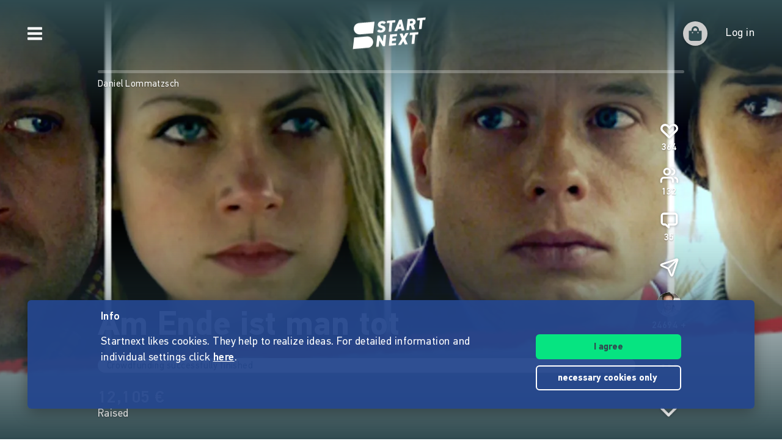

--- FILE ---
content_type: application/javascript; charset=UTF-8
request_url: https://www.startnext.com/cdn-cgi/challenge-platform/h/b/scripts/jsd/d251aa49a8a3/main.js?
body_size: 7873
content:
window._cf_chl_opt={AKGCx8:'b'};~function(C6,Sh,Sr,SO,SQ,Sw,Ss,SI,C0,C1){C6=L,function(j,a,CB,C5,S,C){for(CB={j:541,a:659,S:695,C:630,T:713,v:638,x:545,W:500,g:575},C5=L,S=j();!![];)try{if(C=-parseInt(C5(CB.j))/1+parseInt(C5(CB.a))/2+-parseInt(C5(CB.S))/3*(parseInt(C5(CB.C))/4)+-parseInt(C5(CB.T))/5+-parseInt(C5(CB.v))/6+-parseInt(C5(CB.x))/7+parseInt(C5(CB.W))/8*(parseInt(C5(CB.g))/9),a===C)break;else S.push(S.shift())}catch(T){S.push(S.shift())}}(Z,664510),Sh=this||self,Sr=Sh[C6(581)],SO=null,SQ=SN(),Sw=function(Th,TB,To,Tl,Tc,Cb,a,S,C,T){return Th={j:583,a:561,S:551,C:531,T:613},TB={j:574,a:632,S:598,C:566,T:551,v:564,x:706,W:586,g:711,b:668,R:650,V:608,D:686,X:711,F:708,k:586,y:546,J:579,Y:550,n:550,H:586,P:526,i:570,c:684,l:708,M:670,o:530,U:586,B:552,h:593,O:579,f:610,m:586,E:707,d:538,e:512,N:646,Q:569,G:502,s:629,I:525,K:623,A:623,z:644,Z0:524,Z1:596,Z2:679},To={j:652},Tl={j:702,a:652,S:593,C:553,T:658,v:606,x:658,W:553,g:606,b:693,R:591,V:579,D:686,X:591,F:681,k:560,y:585,J:579,Y:586,n:550,H:526,P:653,i:586,c:591,l:579,M:686,o:568,U:580,B:614,h:579,O:641,f:579,m:711,E:641,d:706,e:560,N:709,Q:588,G:670},Tc={j:526},Cb=C6,a={'gtbhe':function(W,g){return g==W},'SExEH':function(W,g){return W<g},'Hkjhr':function(W,g){return W>g},'BTshg':function(W,g){return g&W},'zEOpa':function(W,g){return W>g},'UDcwO':function(W,g){return g|W},'dyqMn':function(W,g){return W-g},'vBtfh':function(W,g){return W<g},'aVTVL':function(W,g){return W-g},'IRqen':function(W,g){return W-g},'EyGhm':function(x,W){return x(W)},'rVJCO':function(W,g){return W-g},'EZdQq':function(W,g){return W-g},'zyDAQ':function(W,g){return W==g},'fdcPA':function(x,W){return x(W)},'oEvYd':function(W,g){return W<<g},'aBNXc':function(x,W){return x(W)},'qIaEk':Cb(Th.j),'ThDqO':Cb(Th.a),'sCXxx':function(W,g){return g===W},'tSiqO':Cb(Th.S),'vnsUO':function(x,W){return x(W)},'tRFRo':function(W,g){return W*g},'djCYy':function(W,g){return g!=W},'wESwF':function(x,W){return x(W)},'QGUnz':function(W,g){return W*g},'HgxqM':function(x,W){return x(W)},'BnWTI':function(W,g){return g*W},'OMgtw':function(W,g){return g==W},'TjgAr':function(W,g){return W+g},'KGSDy':function(W,g){return W==g}},S=String[Cb(Th.C)],C={'h':function(x,Ti,CR){return Ti={j:676,a:593},CR=Cb,a[CR(Tc.j)](null,x)?'':C.g(x,6,function(W,CV){return CV=CR,CV(Ti.j)[CV(Ti.a)](W)})},'g':function(x,W,R,CD,V,D,X,F,y,J,Y,H,P,i,M,o,U,B){if(CD=Cb,null==x)return'';for(D={},X={},F='',y=2,J=3,Y=2,H=[],P=0,i=0,M=0;a[CD(Tl.j)](M,x[CD(Tl.a)]);M+=1)if(o=x[CD(Tl.S)](M),Object[CD(Tl.C)][CD(Tl.T)][CD(Tl.v)](D,o)||(D[o]=J++,X[o]=!0),U=F+o,Object[CD(Tl.C)][CD(Tl.x)][CD(Tl.v)](D,U))F=U;else{if(Object[CD(Tl.W)][CD(Tl.x)][CD(Tl.g)](X,F)){if(a[CD(Tl.b)](256,F[CD(Tl.R)](0))){for(V=0;V<Y;P<<=1,W-1==i?(i=0,H[CD(Tl.V)](R(P)),P=0):i++,V++);for(B=F[CD(Tl.R)](0),V=0;8>V;P=P<<1|a[CD(Tl.D)](B,1),W-1==i?(i=0,H[CD(Tl.V)](R(P)),P=0):i++,B>>=1,V++);}else{for(B=1,V=0;a[CD(Tl.j)](V,Y);P=P<<1|B,W-1==i?(i=0,H[CD(Tl.V)](R(P)),P=0):i++,B=0,V++);for(B=F[CD(Tl.X)](0),V=0;a[CD(Tl.F)](16,V);P=a[CD(Tl.k)](P<<1,B&1.64),i==a[CD(Tl.y)](W,1)?(i=0,H[CD(Tl.J)](R(P)),P=0):i++,B>>=1,V++);}y--,0==y&&(y=Math[CD(Tl.Y)](2,Y),Y++),delete X[F]}else for(B=D[F],V=0;a[CD(Tl.n)](V,Y);P=P<<1|1&B,a[CD(Tl.H)](i,a[CD(Tl.P)](W,1))?(i=0,H[CD(Tl.V)](R(P)),P=0):i++,B>>=1,V++);F=(y--,y==0&&(y=Math[CD(Tl.i)](2,Y),Y++),D[U]=J++,String(o))}if(F!==''){if(Object[CD(Tl.W)][CD(Tl.T)][CD(Tl.g)](X,F)){if(256>F[CD(Tl.c)](0)){for(V=0;V<Y;P<<=1,i==W-1?(i=0,H[CD(Tl.l)](R(P)),P=0):i++,V++);for(B=F[CD(Tl.X)](0),V=0;a[CD(Tl.F)](8,V);P=P<<1|a[CD(Tl.M)](B,1),i==a[CD(Tl.o)](W,1)?(i=0,H[CD(Tl.J)](a[CD(Tl.U)](R,P)),P=0):i++,B>>=1,V++);}else{for(B=1,V=0;V<Y;P=a[CD(Tl.k)](P<<1,B),i==a[CD(Tl.B)](W,1)?(i=0,H[CD(Tl.h)](R(P)),P=0):i++,B=0,V++);for(B=F[CD(Tl.X)](0),V=0;16>V;P=B&1|P<<1.58,a[CD(Tl.H)](i,a[CD(Tl.O)](W,1))?(i=0,H[CD(Tl.f)](R(P)),P=0):i++,B>>=1,V++);}y--,a[CD(Tl.H)](0,y)&&(y=Math[CD(Tl.Y)](2,Y),Y++),delete X[F]}else for(B=D[F],V=0;V<Y;P=B&1|P<<1,a[CD(Tl.m)](i,a[CD(Tl.E)](W,1))?(i=0,H[CD(Tl.f)](a[CD(Tl.d)](R,P)),P=0):i++,B>>=1,V++);y--,y==0&&Y++}for(B=2,V=0;V<Y;P=a[CD(Tl.e)](a[CD(Tl.N)](P,1),1.91&B),a[CD(Tl.H)](i,W-1)?(i=0,H[CD(Tl.h)](R(P)),P=0):i++,B>>=1,V++);for(;;)if(P<<=1,i==W-1){H[CD(Tl.h)](a[CD(Tl.Q)](R,P));break}else i++;return H[CD(Tl.G)]('')},'j':function(x,TM,CX){return TM={j:591},CX=Cb,x==null?'':''==x?null:C.i(x[CX(To.j)],32768,function(W,CF){return CF=CX,x[CF(TM.j)](W)})},'i':function(x,W,R,Ck,V,D,X,F,y,J,Y,H,P,i,M,o,U,O,N,Q,G,s,B){if(Ck=Cb,V={'TnNBq':a[Ck(TB.j)],'ADRiM':Ck(TB.a),'vWSmx':function(E,N,Q,G,s){return E(N,Q,G,s)},'CmZDG':a[Ck(TB.S)]},a[Ck(TB.C)](Ck(TB.T),a[Ck(TB.v)])){for(D=[],X=4,F=4,y=3,J=[],P=a[Ck(TB.x)](R,0),i=W,M=1,Y=0;3>Y;D[Y]=Y,Y+=1);for(o=0,U=Math[Ck(TB.W)](2,2),H=1;H!=U;B=P&i,i>>=1,a[Ck(TB.g)](0,i)&&(i=W,P=a[Ck(TB.b)](R,M++)),o|=a[Ck(TB.R)](0<B?1:0,H),H<<=1);switch(o){case 0:for(o=0,U=Math[Ck(TB.W)](2,8),H=1;a[Ck(TB.V)](H,U);B=a[Ck(TB.D)](P,i),i>>=1,a[Ck(TB.X)](0,i)&&(i=W,P=a[Ck(TB.F)](R,M++)),o|=H*(0<B?1:0),H<<=1);O=S(o);break;case 1:for(o=0,U=Math[Ck(TB.k)](2,16),H=1;U!=H;B=P&i,i>>=1,0==i&&(i=W,P=a[Ck(TB.b)](R,M++)),o|=a[Ck(TB.y)](0<B?1:0,H),H<<=1);O=S(o);break;case 2:return''}for(Y=D[3]=O,J[Ck(TB.J)](O);;){if(M>x)return'';for(o=0,U=Math[Ck(TB.W)](2,y),H=1;U!=H;B=P&i,i>>=1,0==i&&(i=W,P=R(M++)),o|=(a[Ck(TB.Y)](0,B)?1:0)*H,H<<=1);switch(O=o){case 0:for(o=0,U=Math[Ck(TB.W)](2,8),H=1;a[Ck(TB.V)](H,U);B=i&P,i>>=1,i==0&&(i=W,P=R(M++)),o|=(a[Ck(TB.n)](0,B)?1:0)*H,H<<=1);D[F++]=S(o),O=F-1,X--;break;case 1:for(o=0,U=Math[Ck(TB.H)](2,16),H=1;U!=H;B=i&P,i>>=1,a[Ck(TB.P)](0,i)&&(i=W,P=a[Ck(TB.i)](R,M++)),o|=a[Ck(TB.c)](0<B?1:0,H),H<<=1);D[F++]=a[Ck(TB.l)](S,o),O=F-1,X--;break;case 2:return J[Ck(TB.M)]('')}if(a[Ck(TB.o)](0,X)&&(X=Math[Ck(TB.U)](2,y),y++),D[O])O=D[O];else if(F===O)O=a[Ck(TB.B)](Y,Y[Ck(TB.h)](0));else return null;J[Ck(TB.O)](O),D[F++]=Y+O[Ck(TB.h)](0),X--,Y=O,a[Ck(TB.f)](0,X)&&(X=Math[Ck(TB.m)](2,y),y++)}}else return N=x[Ck(TB.E)](V[Ck(TB.d)]),N[Ck(TB.e)]=V[Ck(TB.N)],N[Ck(TB.Q)]='-1',W[Ck(TB.G)][Ck(TB.s)](N),Q=N[Ck(TB.I)],G={},G=V[Ck(TB.K)](W,Q,Q,'',G),G=V[Ck(TB.A)](M,Q,Q[V[Ck(TB.z)]]||Q[Ck(TB.Z0)],'n.',G),G=R(Q,N[Ck(TB.Z1)],'d.',G),V[Ck(TB.G)][Ck(TB.Z2)](N),s={},s.r=G,s.e=null,s}},T={},T[Cb(Th.T)]=C.h,T}(),Ss={},Ss[C6(689)]='o',Ss[C6(704)]='s',Ss[C6(700)]='u',Ss[C6(620)]='z',Ss[C6(637)]='n',Ss[C6(609)]='I',Ss[C6(562)]='b',SI=Ss,Sh[C6(615)]=function(j,S,C,T,v2,v1,v0,TI,Cq,x,g,R,V,D,X,F){if(v2={j:626,a:651,S:532,C:501,T:647,v:532,x:501,W:509,g:633,b:508,R:633,V:595,D:604,X:558,F:652,k:622,y:597,J:517,Y:701,n:605,H:678},v1={j:649,a:652,S:523},v0={j:582,a:536,S:557,C:511,T:579,v:591,x:685,W:698,g:553,b:658,R:606},TI={j:573},Cq=C6,x={'SIWVU':function(J,Y){return Y==J},'HZVfC':Cq(v2.j),'AZWIT':function(J,Y){return Y===J},'RXRwG':function(J,Y){return J<Y},'bACOx':function(y,J){return y(J)},'XKsev':function(J,Y){return J===Y},'xUsJZ':function(J,Y){return J+Y},'ISthK':function(J,Y){return J+Y}},S===null||x[Cq(v2.a)](void 0,S))return T;for(g=Sz(S),j[Cq(v2.S)][Cq(v2.C)]&&(g=g[Cq(v2.T)](j[Cq(v2.v)][Cq(v2.x)](S))),g=j[Cq(v2.W)][Cq(v2.g)]&&j[Cq(v2.b)]?j[Cq(v2.W)][Cq(v2.R)](new j[(Cq(v2.b))](g)):function(y,Ci,J){for(Ci=Cq,y[Ci(v1.j)](),J=0;J<y[Ci(v1.a)];y[J]===y[J+1]?y[Ci(v1.S)](J+1,1):J+=1);return y}(g),R='nAsAaAb'.split('A'),R=R[Cq(v2.V)][Cq(v2.D)](R),V=0;x[Cq(v2.X)](V,g[Cq(v2.F)]);D=g[V],X=SA(j,S,D),x[Cq(v2.k)](R,X)?(F=x[Cq(v2.y)]('s',X)&&!j[Cq(v2.J)](S[D]),x[Cq(v2.a)](Cq(v2.Y),C+D)?W(x[Cq(v2.n)](C,D),X):F||W(C+D,S[D])):W(x[Cq(v2.H)](C,D),X),V++);return T;function W(y,J,Tz,CP,Y){if(Tz={j:573},CP=Cq,Y={'ZtZbw':function(H,P,Cn){return Cn=L,x[Cn(TI.j)](H,P)},'IcrNt':function(H,P){return H-P},'viWYB':function(H,P){return H&P},'tdGVe':function(H,P,CH){return CH=L,x[CH(Tz.j)](H,P)}},x[CP(v0.j)]===CP(v0.a)){for(T=1,g=0;N<Q;s=K|I<<1,Y[CP(v0.S)](A,Y[CP(v0.C)](z,1))?(Z0=0,Z1[CP(v0.T)](Z2(Z3)),Z4=0):Z5++,Z6=0,G++);for(Z7=Z8[CP(v0.v)](0),Z9=0;16>ZZ;Zj=Za<<1|Y[CP(v0.x)](ZS,1),Y[CP(v0.W)](ZC,ZT-1)?(Zv=0,Zx[CP(v0.T)](ZW(Zg)),Zb=0):ZR++,ZV>>=1,ZL++);}else Object[CP(v0.g)][CP(v0.b)][CP(v0.R)](T,J)||(T[J]=[]),T[J][CP(v0.T)](y)}},C0=C6(498)[C6(522)](';'),C1=C0[C6(595)][C6(604)](C0),Sh[C6(607)]=function(j,S,v9,Cc,C,T,v,x,W){for(v9={j:631,a:529,S:652,C:617,T:624,v:705,x:579,W:648,g:688,b:587,R:563},Cc=C6,C={'lzFXx':function(g,R){return g!==R},'WKdah':function(g){return g()},'unoBX':function(g,R){return g<R},'GDDJq':function(g,R){return g<R},'XlCbK':function(g,R){return g+R}},T=Object[Cc(v9.j)](S),v=0;C[Cc(v9.a)](v,T[Cc(v9.S)]);v++)if(Cc(v9.C)===Cc(v9.C)){if(x=T[v],x==='f'&&(x='N'),j[x]){for(W=0;C[Cc(v9.T)](W,S[T[v]][Cc(v9.S)]);-1===j[x][Cc(v9.v)](S[T[v]][W])&&(C1(S[T[v]][W])||j[x][Cc(v9.x)](C[Cc(v9.W)]('o.',S[T[v]][W]))),W++);}else j[x]=S[T[v]][Cc(v9.g)](function(g){return'o.'+g})}else return C[Cc(v9.b)](C[Cc(v9.R)](S),null)},C3();function SK(S,C,Tf,Cy,T,v){return Tf={j:642,a:547,S:618,C:578,T:642,v:697,x:547,W:553,g:544,b:606,R:705,V:618},Cy=C6,T={},T[Cy(Tf.j)]=function(W,g){return W instanceof g},T[Cy(Tf.a)]=function(W,g){return W<g},T[Cy(Tf.S)]=Cy(Tf.C),v=T,v[Cy(Tf.T)](C,S[Cy(Tf.v)])&&v[Cy(Tf.x)](0,S[Cy(Tf.v)][Cy(Tf.W)][Cy(Tf.g)][Cy(Tf.b)](C)[Cy(Tf.R)](v[Cy(Tf.V)]))}function St(j,a,T0,CA,CK,CI,CC,S,C,T,v,x,W,g){for(T0={j:594,a:520,S:522,C:712,T:613,v:534,x:665,W:690,g:599,b:669,R:527,V:645,D:662,X:673,F:672,k:571,y:616,J:505,Y:505,n:548,H:505,P:673,i:567,c:619,l:527,M:602,o:655,U:621,B:543},CA={j:680},CK={j:710,a:682,S:504,C:636},CI={j:672},CC=C6,S={'AdVYV':function(b,R){return b+R},'UKKph':CC(T0.j),'bwkZn':function(b){return b()}},C=CC(T0.a)[CC(T0.S)]('|'),T=0;!![];){switch(C[T++]){case'0':v[CC(T0.C)](Sw[CC(T0.T)](JSON[CC(T0.v)](x)));continue;case'1':v[CC(T0.x)](CC(T0.W),S[CC(T0.g)](S[CC(T0.b)]+Sh[CC(T0.R)][CC(T0.V)]+CC(T0.D),W.r));continue;case'2':W[CC(T0.X)]&&(v[CC(T0.F)]=5e3,v[CC(T0.k)]=function(CT){CT=CC,a(CT(CI.j))});continue;case'3':v=new Sh[(CC(T0.y))]();continue;case'4':x={'t':Se(),'lhr':Sr[CC(T0.J)]&&Sr[CC(T0.Y)][CC(T0.n)]?Sr[CC(T0.H)][CC(T0.n)]:'','api':W[CC(T0.P)]?!![]:![],'c':S[CC(T0.i)](SE),'payload':j};continue;case'5':console[CC(T0.c)](Sh[CC(T0.l)]);continue;case'6':v[CC(T0.M)]=function(Cv){Cv=CC,v[Cv(CK.j)]>=200&&v[Cv(CK.j)]<300?a(Cv(CK.a)):g[Cv(CK.S)](a,g[Cv(CK.C)]+v[Cv(CK.j)])};continue;case'7':W=Sh[CC(T0.o)];continue;case'8':v[CC(T0.U)]=function(Cx){Cx=CC,a(Cx(CA.j))};continue;case'9':g={'zUrtd':function(b,R){return b(R)},'sEOvv':CC(T0.B)};continue}break}}function C4(S,C,vD,CU,T,g,v,b,x){if(vD={j:661,a:691,S:673,C:513,T:675,v:703,x:494,W:682,g:577,b:603,R:634,V:495,D:656,X:510,F:576,k:537,y:516,J:517,Y:701,n:549,H:612,P:495,i:656,c:510,l:654,M:559,o:516},CU=C6,T={'DBAGX':function(W){return W()},'RFOhg':function(W,g){return g===W},'uYbMI':function(W,g,b){return W(g,b)},'ubaBy':function(W,g,b){return W(g,b)},'lVUow':function(W,g){return g!==W},'rJgZx':CU(vD.j),'aiafY':CU(vD.a)},!S[CU(vD.S)]){if(CU(vD.C)!==CU(vD.T))return;else{if(g=T[CU(vD.v)](W),T[CU(vD.x)](g,null))return;V=(g&&F(k),D(function(){g()},1e3*g))}}C===CU(vD.W)?T[CU(vD.g)](CU(vD.b),T[CU(vD.R)])?(v={},v[CU(vD.V)]=T[CU(vD.D)],v[CU(vD.X)]=S.r,v[CU(vD.F)]=CU(vD.W),Sh[CU(vD.k)][CU(vD.y)](v,'*')):(b=T[CU(vD.x)]('s',k)&&!y[CU(vD.J)](J[Y]),T[CU(vD.x)](CU(vD.Y),n+H)?T[CU(vD.n)](P,i+c,l):b||T[CU(vD.H)](M,o+U,B[h])):(x={},x[CU(vD.P)]=T[CU(vD.i)],x[CU(vD.c)]=S.r,x[CU(vD.F)]=CU(vD.l),x[CU(vD.M)]=C,Sh[CU(vD.k)][CU(vD.o)](x,'*'))}function L(j,a,S,C){return j=j-494,S=Z(),C=S[j],C}function C2(vL,Cl,S,C,T,v,x,W,g,b){S=(vL={j:596,a:640,S:522,C:512,T:632,v:554,x:561,W:524,g:502,b:629,R:554,V:519,D:707,X:583,F:569,k:502,y:679,J:525},Cl=C6,{'hXdPa':function(R,V,D,X,F){return R(V,D,X,F)},'ZNAsT':Cl(vL.j)});try{for(C=Cl(vL.a)[Cl(vL.S)]('|'),T=0;!![];){switch(C[T++]){case'0':x[Cl(vL.C)]=Cl(vL.T);continue;case'1':v=S[Cl(vL.v)](pRIb1,g,g,'',v);continue;case'2':v=pRIb1(g,g[Cl(vL.x)]||g[Cl(vL.W)],'n.',v);continue;case'3':v={};continue;case'4':Sr[Cl(vL.g)][Cl(vL.b)](x);continue;case'5':v=S[Cl(vL.R)](pRIb1,g,x[S[Cl(vL.V)]],'d.',v);continue;case'6':x=Sr[Cl(vL.D)](Cl(vL.X));continue;case'7':return W={},W.r=v,W.e=null,W;case'8':x[Cl(vL.F)]='-1';continue;case'9':Sr[Cl(vL.k)][Cl(vL.y)](x);continue;case'10':g=x[Cl(vL.J)];continue}break}}catch(R){return b={},b.r={},b.e=R,b}}function Se(CN,Ca,j){return CN={j:655,a:696},Ca=C6,j=Sh[Ca(CN.j)],Math[Ca(CN.a)](+atob(j.t))}function Su(a,Ct,Cj,S,C){return Ct={j:694,a:694,S:600},Cj=C6,S={},S[Cj(Ct.j)]=function(T,v){return T<v},C=S,C[Cj(Ct.a)](Math[Cj(Ct.S)](),a)}function SN(T1,CW){return T1={j:667,a:667},CW=C6,crypto&&crypto[CW(T1.j)]?crypto[CW(T1.a)]():''}function Sm(CO,C9,j,a){return CO={j:655,a:637},C9=C6,j=Sh[C9(CO.j)],!j?null:(a=j.i,typeof a!==C9(CO.a)||a<30)?null:a}function SA(S,C,T,Tu,CJ,x,W,g,R){W=(Tu={j:496,a:555,S:666,C:535,T:556,v:674,x:555,W:666,g:689,b:674,R:671,V:509,D:687,X:535,F:509},CJ=C6,x={},x[CJ(Tu.j)]=CJ(Tu.a),x[CJ(Tu.S)]=function(V,D){return V==D},x[CJ(Tu.C)]=function(V,D){return V===D},x[CJ(Tu.T)]=CJ(Tu.v),x);try{if(W[CJ(Tu.j)]===CJ(Tu.x))g=C[T];else return}catch(D){return'i'}if(null==g)return g===void 0?'u':'x';if(W[CJ(Tu.W)](CJ(Tu.g),typeof g))try{if(CJ(Tu.b)==typeof g[CJ(Tu.R)])return g[CJ(Tu.R)](function(){}),'p'}catch(X){}return S[CJ(Tu.V)][CJ(Tu.D)](g)?'a':W[CJ(Tu.X)](g,S[CJ(Tu.F)])?'D':W[CJ(Tu.X)](!0,g)?'T':!1===g?'F':(R=typeof g,W[CJ(Tu.T)]==R?SK(S,g)?'N':'f':SI[R]||'?')}function C3(vv,vT,CM,j,a,S,C,T){if(vv={j:677,a:655,S:611,C:590,T:660,v:503,x:503,W:584,g:506},vT={j:611,a:590,S:660,C:506},CM=C6,j={'rqcni':function(v){return v()},'IKUuO':CM(vv.j)},a=Sh[CM(vv.a)],!a)return;if(!j[CM(vv.S)](Sp))return;(S=![],C=function(){if(!S){if(S=!![],!Sp())return;Sf(function(v){C4(a,v)})}},Sr[CM(vv.C)]!==j[CM(vv.T)])?C():Sh[CM(vv.v)]?Sr[CM(vv.x)](CM(vv.W),C):(T=Sr[CM(vv.g)]||function(){},Sr[CM(vv.g)]=function(Co){Co=CM,j[Co(vT.j)](T),Sr[Co(vT.a)]!==j[Co(vT.S)]&&(Sr[Co(vT.C)]=T,C())})}function SE(){return Sm()!==null}function SG(C,T,T6,Cg,v,x,W,g,b,R,V,D,X){if(T6={j:594,a:690,S:714,C:514,T:589,v:628,x:655,W:657,g:663,b:533,R:527,V:645,D:627,X:572,F:616,k:665,y:699,J:672,Y:571,n:528,H:527,P:528,i:515,c:527,l:592,M:565,o:497,U:643,B:692,h:499,O:495,f:542,m:712,E:613},Cg=C6,v={'KSGVy':function(F,k){return F(k)},'vqrZZ':function(F,k){return F+k},'amiKl':function(F,k){return F+k},'Dvvhq':Cg(T6.j),'EYzVI':Cg(T6.a),'ttqMy':Cg(T6.S)},!v[Cg(T6.C)](Su,0))return![];W=(x={},x[Cg(T6.T)]=C,x[Cg(T6.v)]=T,x);try{g=Sh[Cg(T6.x)],b=v[Cg(T6.W)](v[Cg(T6.g)](v[Cg(T6.b)],Sh[Cg(T6.R)][Cg(T6.V)]),Cg(T6.D))+g.r+Cg(T6.X),R=new Sh[(Cg(T6.F))](),R[Cg(T6.k)](v[Cg(T6.y)],b),R[Cg(T6.J)]=2500,R[Cg(T6.Y)]=function(){},V={},V[Cg(T6.n)]=Sh[Cg(T6.H)][Cg(T6.P)],V[Cg(T6.i)]=Sh[Cg(T6.c)][Cg(T6.i)],V[Cg(T6.l)]=Sh[Cg(T6.R)][Cg(T6.l)],V[Cg(T6.M)]=Sh[Cg(T6.R)][Cg(T6.o)],V[Cg(T6.U)]=SQ,D=V,X={},X[Cg(T6.B)]=W,X[Cg(T6.h)]=D,X[Cg(T6.O)]=v[Cg(T6.f)],R[Cg(T6.m)](Sw[Cg(T6.E)](X))}catch(F){}}function Sp(CG,CS,a,S,C,T,v,x,W){for(CG={j:518,a:664,S:521,C:522,T:696,v:507},CS=C6,a={},a[CS(CG.j)]=CS(CG.a),a[CS(CG.S)]=function(g,b){return g>b},S=a,C=S[CS(CG.j)][CS(CG.C)]('|'),T=0;!![];){switch(C[T++]){case'0':return!![];case'1':v=Math[CS(CG.T)](Date[CS(CG.v)]()/1e3);continue;case'2':if(S[CS(CG.S)](v-x,W))return![];continue;case'3':x=Se();continue;case'4':W=3600;continue}break}}function Sd(Ce,Cu,CZ,j,a,S,C,T){for(Ce={j:540,a:522,S:639,C:539},Cu={j:683},CZ=C6,j={'rbaTe':function(v,x){return v(x)},'rKxdr':function(v,W){return v===W}},a=CZ(Ce.j)[CZ(Ce.a)]('|'),S=0;!![];){switch(a[S++]){case'0':C={'YWRly':function(v){return v()}};continue;case'1':SO&&j[CZ(Ce.S)](clearTimeout,SO);continue;case'2':T=Sm();continue;case'3':if(j[CZ(Ce.C)](T,null))return;continue;case'4':SO=setTimeout(function(CL){CL=CZ,C[CL(Cu.j)](Sf)},T*1e3);continue}break}}function Sz(j,Te,CY,S){for(Te={j:647,a:631,S:635},CY=C6,S=[];j!==null;S=S[CY(Te.j)](Object[CY(Te.a)](j)),j=Object[CY(Te.S)](j));return S}function Z(vX){return vX='ttqMy,http-code:,toString,3501148hlUXnW,QGUnz,YVlEm,href,uYbMI,vBtfh,oXaYT,TjgAr,prototype,hXdPa,yAXDI,OapYk,ZtZbw,RXRwG,detail,UDcwO,clientInformation,boolean,WKdah,tSiqO,pkLOA2,sCXxx,bwkZn,IRqen,tabIndex,HgxqM,ontimeout,/invisible/jsd,SIWVU,qIaEk,120942khhVal,event,lVUow,[native code],push,EyGhm,document,HZVfC,iframe,DOMContentLoaded,dyqMn,pow,lzFXx,aBNXc,AdeF3,readyState,charCodeAt,LRmiB4,charAt,/cdn-cgi/challenge-platform/h/,includes,contentDocument,XKsev,ThDqO,AdVYV,random,qsQcA,onload,fLzKM,bind,xUsJZ,call,rxvNi8,djCYy,bigint,KGSDy,rqcni,ubaBy,mwPNlM,rVJCO,pRIb1,XMLHttpRequest,Oihst,JKlQr,log,symbol,onerror,bACOx,vWSmx,GDDJq,error on cf_chl_props,PWQNp,/b/ov1/0.12293754160640644:1769041602:P0xofKNanr3_8tToVmmGjqdR2VzQQB9F-QrJcLCPpqo/,TYlZ6,appendChild,6200pBiCPe,keys,display: none,from,rJgZx,getPrototypeOf,sEOvv,number,6907302RcolPf,rbaTe,6|0|8|4|10|3|1|2|5|9|7,EZdQq,lnjpR,JBxy9,CmZDG,AKGCx8,ADRiM,concat,XlCbK,sort,tRFRo,AZWIT,length,aVTVL,error,__CF$cv$params,aiafY,vqrZZ,hasOwnProperty,636316rtZZWA,IKUuO,rfLSf,/jsd/oneshot/d251aa49a8a3/0.12293754160640644:1769041602:P0xofKNanr3_8tToVmmGjqdR2VzQQB9F-QrJcLCPpqo/,amiKl,4|3|1|2|0,open,zUXSY,randomUUID,vnsUO,UKKph,join,catch,timeout,api,function,DHCCT,t$MbyPlZcS3KqdR1mN2uL5h7Can-6QEsHpTiAFIovXGjWxDkO9rUJ+w0egfVz8B4Y,loading,ISthK,removeChild,xhr-error,zEOpa,success,YWRly,BnWTI,viWYB,BTshg,isArray,map,object,POST,cloudflare-invisible,errorInfoObject,Hkjhr,XLPha,372SgbURd,floor,Function,tdGVe,EYzVI,undefined,d.cookie,SExEH,DBAGX,string,indexOf,fdcPA,createElement,wESwF,oEvYd,status,zyDAQ,send,6483310dQcnZY,jsd,RFOhg,source,nMFqY,aUjz8,_cf_chl_opt;JJgc4;PJAn2;kJOnV9;IWJi4;OHeaY1;DqMg0;FKmRv9;LpvFx1;cAdz2;PqBHf2;nFZCC5;ddwW5;pRIb1;rxvNi8;RrrrA2;erHi9,chctx,2096bjwQWg,getOwnPropertyNames,body,addEventListener,zUrtd,location,onreadystatechange,now,Set,Array,sid,IcrNt,style,wqNpQ,KSGVy,SSTpq3,postMessage,isNaN,dDssU,ZNAsT,9|7|5|3|1|2|6|8|4|0,ZIFDz,split,splice,navigator,contentWindow,gtbhe,_cf_chl_opt,CnwA5,unoBX,OMgtw,fromCharCode,Object,Dvvhq,stringify,IErCM,CPMgk,parent,TnNBq,rKxdr,0|2|3|1|4,34161VmNBQS'.split(','),Z=function(){return vX},Z()}function Sf(a,Cr,Ch,C7,S,C,T){Cr={j:601,a:674,S:625},Ch={j:601},C7=C6,S={},S[C7(Cr.j)]=C7(Cr.a),C=S,T=C2(),St(T.r,function(v,C8){C8=C7,typeof a===C[C8(Ch.j)]&&a(v),Sd()}),T.e&&SG(C7(Cr.S),T.e)}}()